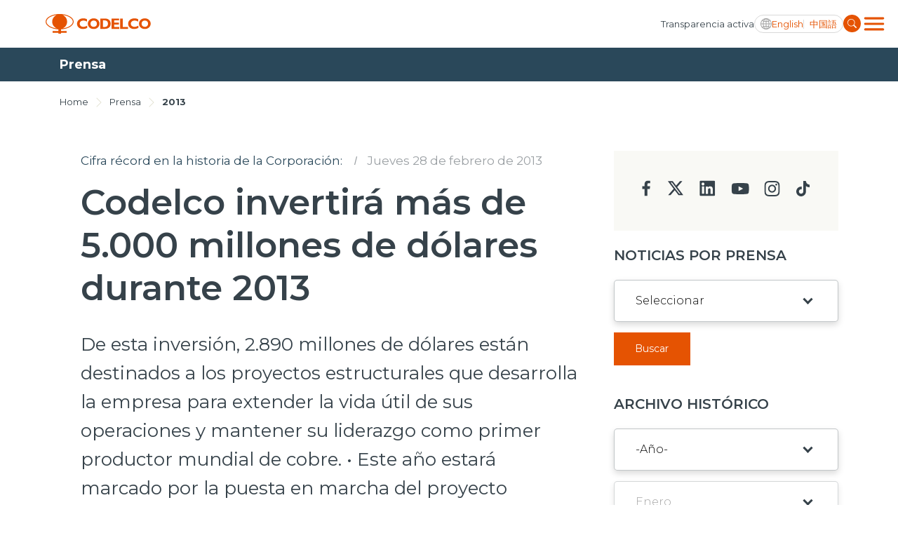

--- FILE ---
content_type: text/css; charset=utf-8
request_url: https://www.codelco.com/prontus_codelco/css/stylesheet/table.css?v=7.7
body_size: -69
content:
/* Table --------------------------------------------------------------------------------------------------------*/
.table-download-data {
  padding: 40px 0;
}

.table-outer {
  overflow: auto;
  max-width: 100%;
  margin-bottom: 15px;
}

.table {
  margin: 0 auto;
  width: 100%;
  min-width: 390px;
}

.thead-th {
  color: #fff;
  font-size: 1rem;
  font-size: 0.75rem;
  line-height: 1.25rem;
  font-weight: 500;
  background-color: #36424A;
  padding: 14px 10px;
  text-align: left;
  white-space: nowrap;
}
.thead-th:first-child {
  text-align: left;
}

.small-width-th {
  width: 89px;
}

.tbody-tr:nth-child(even) {
  background-color: #F9F9F5;
}
.tbody-tr:hover {
  background-color: #E6E6E6;
}

.tbody-td {
  color: #36424A;
  font-size: 1rem;
  font-size: 0.75rem;
  line-height: 1.25rem;
  font-weight: 400;
  padding: 17px 5px;
  text-align: right;
}
.tbody-td:first-child {
  text-align: left;
}

.download-link {
  color: #E55302;
  font-size: 1rem;
  line-height: 1.25rem;
  font-weight: 500;
  margin-bottom: 15px;
  display: inline-flex;
}
.download-link:hover {
  color: #E55302;
  opacity: 0.5;
}

.download-icon {
  width: 20px;
  height: 20px;
  display: block;
  margin-right: 10px;
}

.thead-th-desc {
  background: url("../../imag/ic-drop-arrow.svg") #36424A no-repeat 100px 15px;
  background-size: 15px 15px;
}

.thead-th-asc {
  background: url("../../imag/ic-up-arrow.svg") #36424A no-repeat 100px 15px;
  background-size: 15px 15px;
}

/* Responsive Media Queries --------------------------------------------------------------------------------------------------------*/
@media (min-width: 768px) {
  .thead-th {
    padding: 14px 3px;
  }
  .tbody-td {
    padding: 17px 3px;
  }
  .download-not {
    text-align: center;
  }
}

/*# sourceMappingURL=table.css.map */

--- FILE ---
content_type: text/css; charset=utf-8
request_url: https://www.codelco.com/prontus_codelco/css/stylesheet/blog-list.css?v=7.7
body_size: 47
content:
/* Blog List --------------------------------------------------------------------------------------------------------*/
.blog-list-sec-outer {
  padding: 40px 0;
}

.blog-list-sec-left {
  margin-bottom: 20px;
}

.blog-list-img {
  width: 100%;
  border-radius: 5px;
  box-shadow: 0px 4px 10px rgba(20, 6, 6, 0.15);
  display: block;
}

.blog-list-date {
  font-weight: 400;
  font-size: 0.875rem;
  margin-bottom: 20px;
  display: block;
}

.blog-list-heading {
  font-weight: 600;
  font-size: 2.125rem;
  line-height: 2.625rem;
  margin-bottom: 20px;
}

.blog-list-heading-link {
  color: #36424A;
}
.blog-list-heading-link:hover {
  color: #E55302;
}

.blog-list-content {
  font-weight: 400;
  font-size: 1.0625rem;
  line-height: 1.75rem;
  margin-bottom: 40px;
}

.blog-list-btn {
  border-radius: 5px;
  border: 1px solid rgba(54, 66, 74, 0.1);
  color: #E55302;
  font-size: 0.875rem;
  font-weight: 400;
  padding: 12px 14px;
  display: inline-block;
}
.blog-list-btn:hover {
  background: #E55302;
  color: #fff;
}

/* Responsive Media Queries --------------------------------------------------------------------------------------------------------*/
@media (min-width: 1024px) {
  .blog-list-sec-left {
    padding-right: 50px;
    margin-bottom: 0;
  }
}
@media (max-width: 768px) {
  .blog-list-heading {
    font-size: 1.375rem;
    line-height: 2.125rem;
  }
}

/*# sourceMappingURL=blog-list.css.map */

--- FILE ---
content_type: image/svg+xml
request_url: https://www.codelco.com/prontus_codelco/site/artic/20230623/imag/foto_0000000120230623105135/logo-footer.svg
body_size: 1541
content:
<svg width="206" height="45" viewBox="0 0 206 45" fill="none" xmlns="http://www.w3.org/2000/svg">
<g clip-path="url(#clip0_1091_11967)">
<path d="M33.656 4.76759C38.7907 7.00995 42.378 12.1336 42.378 18.0974C42.378 24.0597 38.7907 29.1861 33.656 31.4285C45.6143 29.9425 53.4905 23.9954 53.4905 18.0974C53.4905 12.2007 45.6143 6.25085 33.656 4.76759ZM13.3209 18.0974C13.3209 12.1336 16.9095 7.00995 22.0443 4.76759C10.086 6.25085 2.20973 12.2007 2.20973 18.0974C2.20973 23.9954 10.0846 29.9425 22.0429 31.4285C16.9081 29.1861 13.3209 24.0597 13.3209 18.0974ZM30.414 33.422V36.91H41.5252V40.3309H30.414V42.042H25.2862V40.3309H14.1751V36.91H25.2862V33.422C11.3833 32.6965 0.5 26.112 0.5 18.0974C0.5 9.59622 12.7435 2.70557 27.8487 2.70557C42.9539 2.70557 55.1989 9.59622 55.1989 18.0974C55.1989 26.112 44.317 32.6965 30.414 33.422Z" fill="white"/>
<path d="M61.6972 22.1358C61.6972 19.2266 62.7569 16.7578 64.8776 14.7349C67.1773 12.5498 70.176 11.458 73.8792 11.458C76.7926 11.458 79.2405 12.0633 81.2186 13.2782V17.8929C78.7442 16.474 76.4166 15.768 74.2357 15.768C72.0772 15.768 70.3158 16.3523 68.9472 17.5267C67.5799 18.6982 66.8977 20.2052 66.8977 22.0463C66.8977 23.9057 67.5757 25.4267 68.9346 26.6121C70.2892 27.7934 72.0199 28.3862 74.1169 28.3862C75.3275 28.3862 76.5144 28.1849 77.6845 27.7795C78.4744 27.5166 79.734 26.9616 81.4591 26.1103V30.63C78.8421 32.0056 76.1873 32.6948 73.4934 32.6948C69.7692 32.6948 66.818 31.6029 64.6386 29.4179C62.6772 27.4551 61.6972 25.0282 61.6972 22.1358Z" fill="white"/>
<path d="M105.53 22.0757C105.53 24.887 104.529 27.3251 102.529 29.3871C100.357 31.5904 97.5736 32.6948 94.1765 32.6948C90.7221 32.6948 87.9164 31.582 85.7635 29.3578C83.7853 27.3349 82.7928 24.908 82.7928 22.0757C82.7928 19.3259 83.7546 16.9297 85.6754 14.8873C87.8311 12.6002 90.6634 11.458 94.1765 11.458C97.6883 11.458 100.511 12.6002 102.648 14.8873C104.569 16.9507 105.53 19.3468 105.53 22.0757ZM100.434 22.0757C100.434 20.1758 99.8621 18.6478 98.7186 17.4945C97.5736 16.3426 96.0568 15.768 94.1765 15.768C92.2935 15.768 90.7753 16.3426 89.6205 17.4945C88.4658 18.6478 87.8884 20.1758 87.8884 22.0757C87.8884 23.9783 88.4658 25.5049 89.6205 26.6583C90.7753 27.8116 92.2935 28.3876 94.1765 28.3876C96.0568 28.3876 97.5736 27.8116 98.7186 26.6583C99.8621 25.5049 100.434 23.9783 100.434 22.0757Z" fill="white"/>
<path d="M107.104 11.7329H116.048C119.595 11.7329 122.388 12.7534 124.428 14.7987C126.308 16.6776 127.249 19.1171 127.249 22.1073C127.249 25.222 126.3 27.6825 124.397 29.4803C122.338 31.4417 119.364 32.4217 115.482 32.4217H107.104V11.7329ZM112.154 15.5228V28.6289H115.453C117.772 28.6289 119.504 27.9118 120.655 26.4746C121.584 25.3255 122.05 23.8576 122.05 22.0766C122.05 20.1544 121.535 18.6194 120.505 17.466C119.357 16.1729 117.653 15.5228 115.393 15.5228H112.154Z" fill="white"/>
<path d="M143.885 28.6289V32.4217H128.938V11.7329H143.677V15.5228H133.989V19.8622H143.232V23.6563H133.989V28.6289H143.885Z" fill="white"/>
<path d="M161.144 28.6289V32.4217H145.692V11.7329H150.744V28.6289H161.144Z" fill="white"/>
<path d="M181.119 26.1103V30.6299C178.502 32.0042 175.847 32.6948 173.152 32.6948C169.43 32.6948 166.478 31.6029 164.297 29.4179C162.338 27.4551 161.357 25.0282 161.357 22.1358C161.357 19.2266 162.415 16.7578 164.537 14.7349C166.834 12.5484 169.836 11.458 173.536 11.458C176.452 11.458 178.897 12.0633 180.878 13.2768V17.8929C178.403 16.474 176.075 15.768 173.895 15.768C171.736 15.768 169.974 16.3523 168.607 17.5267C167.238 18.6982 166.556 20.2052 166.556 22.0449C166.556 23.9057 167.235 25.4267 168.593 26.6121C169.949 27.7934 171.675 28.3862 173.778 28.3862C174.986 28.3862 176.174 28.1849 177.343 27.7795C178.134 27.5166 179.395 26.9602 181.119 26.1103Z" fill="white"/>
<path d="M205.188 22.0757C205.188 24.887 204.188 27.3251 202.189 29.3871C200.017 31.5904 197.231 32.6948 193.836 32.6948C190.382 32.6948 187.575 31.582 185.422 29.3578C183.444 27.3349 182.453 24.908 182.453 22.0757C182.453 19.3259 183.413 16.9297 185.334 14.8873C187.491 12.6002 190.325 11.458 193.836 11.458C197.348 11.458 200.171 12.6002 202.307 14.8873C204.227 16.9507 205.188 19.3468 205.188 22.0757ZM200.092 22.0757C200.092 20.1758 199.522 18.6478 198.374 17.4945C197.231 16.3426 195.717 15.768 193.836 15.768C191.953 15.768 190.434 16.3426 189.279 17.4945C188.126 18.6478 187.547 20.1758 187.547 22.0757C187.547 23.9783 188.126 25.5049 189.279 26.6583C190.434 27.8116 191.953 28.3876 193.836 28.3876C195.717 28.3876 197.231 27.8116 198.374 26.6583C199.522 25.5049 200.092 23.9783 200.092 22.0757Z" fill="white"/>
</g>
<defs>
<clipPath id="clip0_1091_11967">
<rect width="205" height="45" fill="white" transform="translate(0.5)"/>
</clipPath>
</defs>
</svg>
